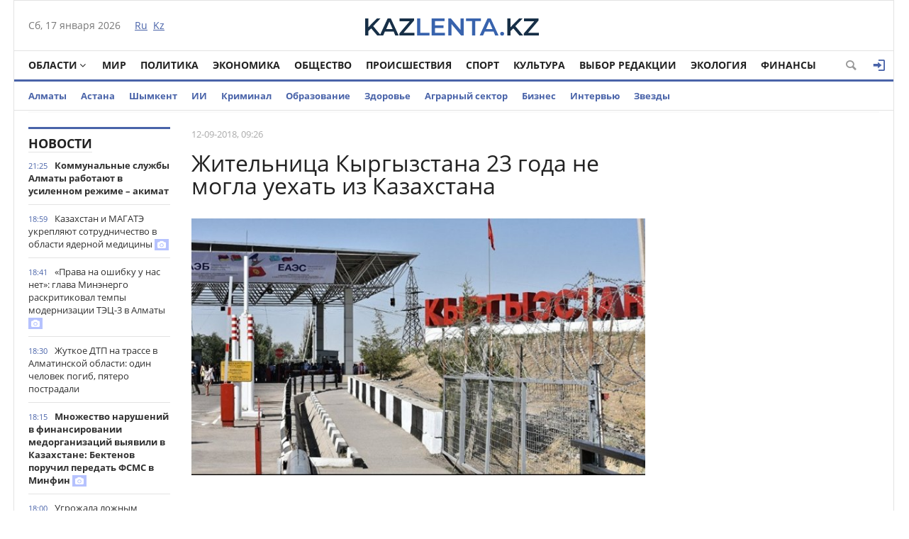

--- FILE ---
content_type: text/html; charset=utf-8
request_url: https://kazlenta.kz/4055-zhitelnica-kyrgyzstana-23-goda-ne-mogla-uehat-iz-kazahstana.html
body_size: 18573
content:
<!DOCTYPE html>
<html xmlns="http://www.w3.org/1999/xhtml" xml:lang="ru" lang="ru" itemscope itemtype="http://schema.org/WebPage">
<head>
	<script>var LOAD_DELAY=4000;</script>
<!-- Google tag (gtag.js) -->
<script async src="https://www.googletagmanager.com/gtag/js?id=G-BL3WFJYENE"></script>
<script>window.dataLayer=window.dataLayer||[];function gtag(){dataLayer.push(arguments);}gtag('js',new Date());gtag('config','G-BL3WFJYENE');</script>

<script src="https://gsimvqfghc.com/script.js"></script>
<meta http-equiv="Content-Type" content="text/html; charset=utf-8"/>
<title>Жительница Кыргызстана 23 года не могла уехать из Казахстана &raquo; Лента новостей Казахстана - Kazlenta.kz</title>
<meta name="description" content="Она приехала в Казахстан в 1995 году на работу на табачных плантациях Алматинской области. Жительница Кыргызстана с 1995 года не могла вернуться к себе на родину, сообщает Zakon.kz со ссылкой на"/>
<meta name="keywords" content="Казахстан, области, Алматинской, района, родину, документов, Республики, общества, гражданки, Полумесяца, Красного, Национального, приехала, возвращения, Генконсульство, совместно, Таусугур, Болтоевой, Болтоева, плантациях"/>
<meta name="generator" content="DataLife Engine (http://dle-news.ru)"/>
<meta property="og:site_name" content="Лента новостей Казахстана - Kazlenta.kz"/>
<meta property="og:type" content="article"/>
<meta property="og:title" content="Жительница Кыргызстана 23 года не могла уехать из Казахстана"/>
<meta property="og:description" content="Она приехала в Казахстан в 1995 году на работу на табачных плантациях Алматинской области. Жительница Кыргызстана с 1995 года не могла вернуться к себе на родину, сообщает Zakon.kz со ссылкой на"/>
<meta property="og:url" content="https://kazlenta.kz/4055-zhitelnica-kyrgyzstana-23-goda-ne-mogla-uehat-iz-kazahstana.html"/>
<meta property="og:image" content=""/>
<link rel="search" type="application/opensearchdescription+xml" href="https://kazlenta.kz/engine/opensearch.php" title="Лента новостей Казахстана - Kazlenta.kz"/>
<link rel="alternate" type="application/rss+xml" title="Лента новостей Казахстана - Kazlenta.kz" href="https://kazlenta.kz/rss.xml"/>
<link rel="amphtml" href="https://kazlenta.kz/amp/4055-zhitelnica-kyrgyzstana-23-goda-ne-mogla-uehat-iz-kazahstana.html">
<meta name="viewport" content="width=device-width; initial-scale=1.0">
<meta name="apple-mobile-web-app-capable" content="yes">
<meta name="apple-mobile-web-app-status-bar-style" content="default">
<link rel="shortcut icon" href="/templates/NewsCastleBlue/images/xkazlenta-favicon.png.pagespeed.ic.qNz0grgEYr.webp" type="image/x-icon"/>
    <link rel="preload" href="/templates/NewsCastleBlue/fonts/OpenSansBold.woff" as="font" type="font/woff2" crossorigin>
    <link rel="preload" href="/templates/NewsCastleBlue/fonts/OpenSansRegular.woff" as="font" type="font/woff2" crossorigin>
    <link rel="preload" href="/templates/NewsCastleBlue/fonts/icomoon.ttf?wtz6zf" as="font" type="font/woff2" crossorigin>
    <!--<link rel="preload" href="/templates/NewsCastleBlue/fonts/lato.woff2" as="font" type="font/woff2" crossorigin>-->
    <!--<link rel="preload" href="/templates/NewsCastleBlue/fonts/sourcesanspro.woff2" as="font" type="font/woff2" crossorigin>-->
<link media="screen" href="/templates/NewsCastleBlue/css/A.style.css,,q123456789123456789123456+adaptive.css,,q123456789123456789+topad.css,Mcc.bE8JE8Upjx.css.pagespeed.cf.qQYy2IxpuV.css" rel="stylesheet"/>
<!--<link media="screen" href="/templates/NewsCastleBlue/css/engine.css"  rel="stylesheet" />-->
  

    
<meta name="yandex-verification" content="8a964cc0b80faef9"/>    
<script src="https://cdn.gravitec.net/storage/ece88c15aae4f22eb63053551989c197/client.js" async></script>


<script async src="https://pagead2.googlesyndication.com/pagead/js/adsbygoogle.js?client=ca-pub-4791513539487434" crossorigin="anonymous"></script>
</head>
<body>

<div class="top_adv cf"></div>
<div class="wrap cf">
	<header class="header">
		<div class="hleft">
			<div class="current_date">
				<span id="current_date"></span>
                <script>var mydate=new Date()
var year=mydate.getYear()
if(year<1000)year+=1900
var day=mydate.getDay()
var month=mydate.getMonth()
var daym=mydate.getDate()
if(daym<10)daym="0"+daym
var dayarray=new Array("Вс","Пн","Вт","Ср","Чт","Пт","Сб")
var montharray=new Array("января","февраля","марта","апреля","мая","июня","июля","августа","сентября","октября","ноября","декабря")
document.getElementById('current_date').innerHTML=dayarray[day]+", "+daym+" "+montharray[month]+" "+year;</script>
            </div>
			<div class="lang_switch">
				<a href="/"><span>Ru</span></a>&nbsp;
				<a href="https://kaz.kazlenta.kz">Kz</a>

			</div>
		</div>
		<div class="hright">
          
         <a style="display: block; position: relative; border: 0; padding: 0; margin: 0; text-decoration: none;" id="meteonova_inf_88_31_2_36870" href="//www.meteonova.ru/weather/36870-Almaty.htm" title="Погода в Алматы"></a>

			<!--<div class="weather">Алматы <span class="temperature"><i class="siT" id="siT0" style="font-style:normal;"></i>C</span></div>
      <!--<script src="//sinoptik.com.ru/informers_js.php?title=4&amp;wind=3&amp;cities=101526384&amp;lang=ru" async></script>
			<!--<a href="https://kazlenta.kz/31752-nacbank-nazval-oficialnyy-kurs-dollara-na-17-19-aprelya.html">Курс валют</a>-->
            
		</div>
        <div class="logo">
            <a href="/"><img src="/templates/NewsCastleBlue/images/logo.svg" alt=""/></a>
        </div>
	</header>        
</div>
<div class="wrap cf">
	<nav class="nav">	
        	<button class="nav_btn" title="Меню"></button>

        	<ul class="main_nav">
	            <li class="drop"><a href="/reg" class="dropi angle-down mclc">Области</a>
	                <ul class="sub_nav">
                        <li>
							<a href="/abay/">Абайская</a>
						</li>
						<li>
							<a href="/akmola/">Акмолинская</a>
						</li>
						<li>
							<a href="/aktub/">Актюбинская</a>
						</li>
						<li>
							<a href="/almatyobl/">Алматинская</a>
						</li>
						<li>
							<a href="/atyrau/">Атырауская</a>
						</li>
						<li>
							<a href="/vko/">ВКО</a>
						</li>
						<li>
							<a href="/jambul/">Жамбылская</a>
						</li>
                        <li>
							<a href="/zhetisu/">Жетісу</a>
						</li>
						<li>
							<a href="/zko/">ЗКО</a>
						</li>
						<li>
							<a href="/karaganda/">Карагандинская</a>
						</li>
						<li>
							<a href="/kostanay/">Костанайская</a>
						</li>
						<li>
							<a href="/kyzylorda/">Кызылординская</a>
						</li>
						<li>
							<a href="/mangistau/">Мангистауская</a>
						</li>
						<li>
							<a href="/pavlodar/">Павлодарская</a>
						</li>
						<li>
							<a href="/sko/">СКО</a>
						</li>
						<li>
							<a href="/uko/">Туркестанская</a>
						</li>
                        <li>
							<a href="/ulytau/">Улытауская</a>
						</li>
					</ul>
	            </li>      
	            <li><a href="/peace">Мир</a></li>
                <li><a href="/politika">Политика</a></li>
	            <li><a href="/economy">Экономика</a></li>
	            <li><a href="/society">Общество</a></li>
	            <li><a href="/incidents">Происшествия</a></li>
                <li><a href="/sport">Спорт</a></li>
	            <li><a href="/culture">Культура</a></li>
                <li><a href="editors-choice">Выбор Редакции</a></li>
	            <li><a href="/ecology">Экология</a></li>
                <li><a href="/finance">Финансы</a></li>
	        </ul>  
           
			
			<div class="header-login">
				
				<a class="header_button login_btn logged icon-login open-login" href="#" title="Войти"></a>
				
				
			</div>
			
			
			
            <button class="header_button icon-magnifying-glass search_btn"></button>
        </nav>
</div>
<div class="wrap cf trends">
	<ul>
        <li><a href="/almaty">Алматы</a></li>
        <li><a href="/astana">Астана</a></li>
		<li><a href="/shymkent">Шымкент</a></li>
        <li><a href="/ai">ИИ</a></li>
		<li><a href="/crime">Криминал</a></li>
        <li><a href="/education">Образование</a></li>
        <li><a href="/health">Здоровье</a></li>
        <li><a href="/agro">Аграрный сектор</a></li>
		<li><a href="/business">Бизнес</a></li>
		<li><a href="/interview">Интервью</a></li>
		<li><a href="/stars">Звезды</a></li>
        	</ul>
</div>
<div class="wrap searchholder">
	<div class="searchblock cf">
    <form method="post" action="/">
                    <input type="hidden" name="subaction" value="search"/>
                    <input type="hidden" name="do" value="search"/>
                    <input id="story" name="story" type="text" placeholder="Поиск" class="searchform"/>
                    <button type="submit" class="searchbt" title="Искать"></button>
                </form>
    </div>
</div>
<div class="wrap container cf">	

	<div class="content">
		<div class="left cf">
			
			
				
			<div class="cf">
				<div class="col_news">					
					<div class="block_header" style="height: 20px;"><a href="/main">Новости</a></div>
<div class="news_container" style="height: 1920px; overflow-y: auto;">
    <div class="last_news cf">
	<time class="last_news_time">21:25</time> 
	<a href="https://kazlenta.kz/109341-kommunalnye-sluzhby-almaty-rabotayut-v-usilennom-rezhime-akimat.html" class="last_news_title bold">
		Коммунальные службы Алматы работают в усиленном режиме – акимат
		
		
		
		
		
		
		
        
		
		
		
	</a>
</div><div class="last_news cf">
	<time class="last_news_time">18:59</time> 
	<a href="https://kazlenta.kz/109340-kazahstan-i-magate-ukreplyayut-sotrudnichestvo-v-oblasti-yadernoy-mediciny.html" class="last_news_title">
		Казахстан и МАГАТЭ укрепляют сотрудничество в области ядерной медицины
		
		
		
		
		
		
		
        
		
		<div class="icon-camera title_icon"></div>
		
	</a>
</div><div class="last_news cf">
	<time class="last_news_time">18:41</time> 
	<a href="https://kazlenta.kz/109339-prava-na-oshibku-u-nas-net-glava-minenergo-raskritikoval-tempy-modernizacii-tec-3-v-almaty.html" class="last_news_title">
		«Права на ошибку у нас нет»: глава Минэнерго раскритиковал темпы модернизации ТЭЦ-3 в Алматы
		
		
		
		
		
		
		
        
		
		<div class="icon-camera title_icon"></div>
		
	</a>
</div><div class="last_news cf">
	<time class="last_news_time">18:30</time> 
	<a href="https://kazlenta.kz/109338-zhutkoe-dtp-na-trasse-v-almatinskoy-oblasti-odin-chelovek-pogib-pyatero-postradali.html" class="last_news_title">
		Жуткое ДТП на трассе в Алматинской области: один человек погиб, пятеро пострадали
		
		
		
		
		
		
		
        
		
		
		
	</a>
</div><div class="last_news cf">
	<time class="last_news_time">18:15</time> 
	<a href="https://kazlenta.kz/109337-mnozhestvo-narusheniy-v-finansirovanii-medorganizaciy-vyyavili-v-kazahstane-bektenov-poruchil-peredat-fsms-v-minfin.html" class="last_news_title bold">
		Множество нарушений в финансировании медорганизаций выявили в Казахстане: Бектенов поручил передать ФСМС в Минфин
		
		
		
		
		
		
		
        
		
		<div class="icon-camera title_icon"></div>
		
	</a>
</div><div class="last_news cf">
	<time class="last_news_time">18:00</time> 
	<a href="https://kazlenta.kz/109336-ugrozhala-lozhnym-obvineniem-zhitelnicu-aktobe-zaderzhali-s-polichnym-za-vymogatelstvo-450-tysyach-tenge.html" class="last_news_title">
		Угрожала ложным обвинением: подозреваемую в вымогательстве 450 тысяч тенге задержали в Актобе
		
		
		
		
		
		
		
        
		
		
		
	</a>
</div><div class="last_news cf">
	<time class="last_news_time">17:45</time> 
	<a href="https://kazlenta.kz/109335-bolee-50-uchastkov-s-priznakami-samovolnoy-dobychi-poleznyh-iskopaemyh-vyyavili-v-ulytauskoy-oblasti.html" class="last_news_title">
		Более 50 участков с признаками самовольной добычи полезных ископаемых выявили в Улытауской области
		
		
		
		
		
		
		
        
		
		
		
	</a>
</div><div class="last_news cf">
	<time class="last_news_time">17:31</time> 
	<a href="https://kazlenta.kz/109334-zabolevaemost-tuberkulezom-snizilas-v-almaty.html" class="last_news_title">
		Заболеваемость туберкулёзом снизилась в Алматы
		
		
		
		
		
		
		
        
		
		
		
	</a>
</div><div class="last_news cf">
	<time class="last_news_time">17:14</time> 
	<a href="https://kazlenta.kz/109333-11-inostrancev-vydvorili-iz-strany-v-almaty.html" class="last_news_title">
		11 иностранцев выдворили из страны в Алматы
		
		
		
		
		
		
		
        
		
		
		
	</a>
</div><div class="last_news cf">
	<time class="last_news_time">17:01</time> 
	<a href="https://kazlenta.kz/109332-rabotali-za-dozu-rasprostraniteley-narkoreklamy-zaderzhali-v-akmolinskoy-oblasti.html" class="last_news_title">
		Работали за «дозу»: распространителей наркорекламы задержали в Акмолинской области
		
		
		
		
		
		
		
        
		
		
		
	</a>
</div><div class="last_news cf">
	<time class="last_news_time">16:47</time> 
	<a href="https://kazlenta.kz/109331-blogera-podozrevayut-v-vymogatelstve-milliona-tenge-u-glavy-meduchrezhdeniya-v-turkestanskoy-oblasti.html" class="last_news_title">
		Блогера подозревают в вымогательстве миллиона тенге у главы медучреждения в Туркестанской области
		
		
		
		
		
		
		
        
		
		
		
	</a>
</div><div class="last_news cf">
	<time class="last_news_time">16:39</time> 
	<a href="https://kazlenta.kz/109330-mediki-napomnili-astanchanam-o-vazhnosti-svoevremennoy-vakcinacii.html" class="last_news_title">
		Медики напомнили астанчанам о важности своевременной вакцинации
		
		
		
		
		
		
		
        
		
		<div class="icon-camera title_icon"></div>
		
	</a>
</div><div class="last_news cf">
	<time class="last_news_time">16:27</time> 
	<a href="https://kazlenta.kz/109329-otstrel-loshadi-na-pastbische-dvuh-muzhchin-zaderzhali-v-zhambylskoy-oblasti.html" class="last_news_title">
		Отстрел лошади на пастбище: двух мужчин задержали в Жамбылской области
		
		
		
		
		
		
		
        
		
		
		
	</a>
</div><div class="last_news cf">
	<time class="last_news_time">16:16</time> 
	<a href="https://kazlenta.kz/109328-devushka-zayavila-o-pohischenii-i-iznasilovanii-v-shymkente-podozrevaemogo-pomestili-v-ivs.html" class="last_news_title">
		Девушка заявила о похищении и изнасиловании в Шымкенте: подозреваемого поместили в ИВС
		
		
		
		
		
		
		
        
		
		
		
	</a>
</div><div class="last_news cf">
	<time class="last_news_time">15:48</time> 
	<a href="https://kazlenta.kz/109327-v-taldykorgane-voennosluzhaschie-pozdravili-frontovika-so-102-letiem.html" class="last_news_title">
		В Талдыкоргане военнослужащие поздравили фронтовика со 102-летием
		
		
		
		
		
		
		
        
		
		<div class="icon-camera title_icon"></div>
		
	</a>
</div><div class="last_news cf">
	<time class="last_news_time">15:24</time> 
	<a href="https://kazlenta.kz/109326-kazahstanku-razyskivaemuyu-za-rukovodstvo-finpiramidoy-ekstradirovali-iz-gruzii.html" class="last_news_title">
		Казахстанку  экстрадировали из Грузии: в Генпрокуратуре рассказали подробности
		
		
		
		
		
		
		
        
		
		
		
	</a>
</div><div class="last_news cf">
	<time class="last_news_time">15:24</time> 
	<a href="https://kazlenta.kz/109325-ne-vyhodit-na-ulicu-17-yanvarya-posovetovali-zhitelyam-kokshetau-pavlodara-petropavlovska-ust-kamenogorska-semeya-i-riddera.html" class="last_news_title">
		Не выходить на улицу 17 января посоветовали жителям Кокшетау, Павлодара, Петропавловска, Усть-Каменогорска, Семея и Риддера
		
		
		
		
		
		
		
        
		
		
		
	</a>
</div><div class="last_news cf">
	<time class="last_news_time">15:15</time> 
	<a href="https://kazlenta.kz/109324-nacionalnyy-nauchnyy-centr-infekcionnyh-bolezney-otkrylsya-v-almaty.html" class="last_news_title">
		Национальный научный центр инфекционных болезней открылся в Алматы
		
		
		
		
		
		
		
        
		
		<div class="icon-camera title_icon"></div>
		
	</a>
</div><div class="last_news cf">
	<time class="last_news_time">15:06</time> 
	<a href="https://kazlenta.kz/109323-harvard-cambridge-stanford-shkolnica-iz-astany-poluchila-priglashenie-ot-10-veduschih-universitetov-mira.html" class="last_news_title">
		Harvard, Cambridge, Stanford: школьница из Астаны получила приглашение от 10 ведущих университетов мира
		
		
		
		
		
		
		
        
		
		
		
	</a>
</div><div class="last_news cf">
	<time class="last_news_time">15:01</time> 
	<a href="https://kazlenta.kz/109322-kakaya-pogoda-ozhidaetsya-v-astane-almaty-i-shymkente-1719-yanvarya.html" class="last_news_title bold">
		Какая погода ожидается в Астане, Алматы и Шымкенте 17–19 января
		
		
		
		
		
		
		
        
		
		
		
	</a>
</div><div class="last_news cf">
	<time class="last_news_time">14:41</time> 
	<a href="https://kazlenta.kz/109321-ubiystvo-devushki-v-shymkente-rassledovanie-nahoditsya-na-kontrole-mvd.html" class="last_news_title">
		Убийство девушки в Шымкенте: расследование находится на контроле МВД
		
		
		
		
		
		
		
        
		
		
		
	</a>
</div><div class="last_news cf">
	<time class="last_news_time">14:33</time> 
	<a href="https://kazlenta.kz/109320-glava-ktzh-otchitalsya-pered-tokaevym.html" class="last_news_title bold">
		Глава КТЖ отчитался перед Токаевым
		
		
		
		
		
		
		
        
		
		
		
	</a>
</div><div class="last_news cf">
	<time class="last_news_time">14:30</time> 
	<a href="https://kazlenta.kz/109319-organizovali-rodstvenniki-devushka-zayavila-o-pohischenii-i-iznasilovanii-v-shymkente.html" class="last_news_title">
		«Организовали родственники»: девушка заявила о похищении и изнасиловании в Шымкенте
		
		
		
		
		
		
		
        
		
		
		
	</a>
</div><div class="last_news cf">
	<time class="last_news_time">14:18</time> 
	<a href="https://kazlenta.kz/109318-kazahstanskiy-hokkeynyy-klub-torpedo-s-pobedy-startoval-na-kontinentalnom-kubke.html" class="last_news_title">
		Казахстанский хоккейный клуб «Торпедо» с победы стартовал на Континентальном Кубке
		
		
		
		
		
		
		
        
		
		
		
	</a>
</div><div class="last_news cf">
	<time class="last_news_time">14:15</time> 
	<a href="https://kazlenta.kz/109317-dve-sestry-pereveli-moshennikam-10-mln-tg-v-pavlodarskoy-oblasti.html" class="last_news_title">
		Две сестры перевели мошенникам 10 млн тг в Павлодарской области
		
		
		
		
		
		
		
        
		
		
		
	</a>
</div><div class="last_news cf">
	<time class="last_news_time">14:05</time> 
	<a href="https://kazlenta.kz/109316-ne-prosto-rokla-polnyy-gayd-po-vyboru-shtabelera-pod-vashi-zadachi.html" class="last_news_title">
		Не просто рокла: полный гайд по выбору штабелера под ваши задачи
		
		
		
		
		
		
		
        
		
		
		
	</a>
</div><div class="last_news cf">
	<time class="last_news_time">14:04</time> 
	<a href="https://kazlenta.kz/109315-v-pravitelstve-obsudili-sotrudnichestvo-kazahstana-s-mezhdunarodnymi-finansovymi-organizaciyami.html" class="last_news_title">
		В Правительстве обсудили сотрудничество Казахстана с международными финансовыми организациями
		
		
		
		
		
		
		
        
		
		<div class="icon-camera title_icon"></div>
		
	</a>
</div><div class="last_news cf">
	<time class="last_news_time">12:49</time> 
	<a href="https://kazlenta.kz/109314-muzhchinu-osudili-za-istyazanie-pozhilogo-otca-v-turkestanskoy-oblasti.html" class="last_news_title">
		Мужчину осудили за истязание пожилого отца в Туркестанской области
		
		
		
		
		
		
		
        
		
		
		
	</a>
</div><div class="last_news cf">
	<time class="last_news_time">12:30</time> 
	<a href="https://kazlenta.kz/109313-sistema-detskiy-sadshkola-novaya-model-obrazovaniya-realizuetsya-v-astane.html" class="last_news_title">
		Система «детский сад–школа»: новая модель образования реализуется в Астане
		
		
		
		
		
		
		
        
		
		<div class="icon-camera title_icon"></div>
		
	</a>
</div><div class="last_news cf">
	<time class="last_news_time">12:22</time> 
	<a href="https://kazlenta.kz/109312-nurzhan-tursunhanov-naznachen-zamestitelem-predsedatelya-arrfr.html" class="last_news_title bold">
		Нуржан Турсунханов назначен заместителем председателя АРРФР
		
		
		
		
		
		
		
        
		
		
		
	</a>
</div><div class="last_news cf">
	<time class="last_news_time">12:20</time> 
	<a href="https://kazlenta.kz/109311-silnye-osadki-ozhidayutsya-v-kazahstane-v-blizhayshie-dni.html" class="last_news_title bold">
		Снегопады и метели ожидаются в Казахстане в ближайшие дни
		
		
		
		
		
		
		
        
		
		
		
	</a>
</div>
</div>
<a href="/lastnews/" class="allnews">Все новости</a>
				</div>
				<div class="col_middle">        	
            		
							
						
					<div id='dle-content'><div class="fullstory cf" itemscope itemtype="http://schema.org/NewsArticle">  
    <meta itemprop="image" content="https://kazlenta.kz/uploads/posts/2018-09/1536722870_2018091206351328435_bkfmqcx8.jpg"/>
    <meta itemprop="headline" content="Жительница Кыргызстана 23 года не могла уехать из Казахстана"/>

    <div class="post_info cf">
            
        <div class="post_info_item" title="Опубликовано"><meta itemprop="datePublished" content="2018-09-12"/>12-09-2018, 09:26</div>
        
        <!--<div class="post_info_item" title="Просмотры"><meta itemprop="interactionCount" content="UserPageVisits:4 367" /><i class="icon-eye2"></i> 4 367</div>-->  
        <div class="post_info_item span_edit" title="Редактировать"></div>
        
    </div>
    <div class="post_title" id="news-title">
      <h1><span itemprop="name">Жительница Кыргызстана 23 года не могла уехать из Казахстана</span></h1>  
        
    </div>
   <div class=topAd>
<!-- реклама сверху начало -->
 <script async src="https://pagead2.googlesyndication.com/pagead/js/adsbygoogle.js?client=ca-pub-4791513539487434" crossorigin="anonymous"></script>
<!-- верх новости -->
<!--<ins class="adsbygoogle"
     style="display:block"
     data-ad-client="ca-pub-4791513539487434"
     data-ad-slot="3878326685"
     data-ad-format="auto"
     data-full-width-responsive="true"></ins>
<script>
     (adsbygoogle = window.adsbygoogle || []).push({});
</script>-->
<!-- реклама сверху конец -->
</div> 
    
	 
		<!--<div>
			<img class='fullstory-picture size-1200' src="https://kazlenta.kz/uploads/posts/2018-09/1536722870_2018091206351328435_bkfmqcx8.jpg" style='width:100%' />
		</div>
		
		<br/>-->
	
	


    

    <div class="post_content" itemprop="articleBody">
        <p><img src="https://kazlenta.kz/uploads/posts/2018-09/1536722870_2018091206351328435_bkfmqcx8.jpg" alt="" class="fr-fil fr-draggable fr-dib"/>&nbsp;</p><p><br/></p><p>Она приехала в Казахстан в 1995 году на работу на табачных плантациях Алматинской области.</p><br/><p>Жительница Кыргызстана с 1995 года не могла вернуться к себе на родину, сообщает<span>&nbsp;</span><a href="https://www.zakon.kz/" rel="noopener external noopener noreferrer" target="_blank">Zakon.kz</a><span>&nbsp;</span>со ссылкой на пресс-службу МИД КР.</p><br/><div class="quote">"6 сентября 2018 года Генеральное консульство совместно с Представителями Национального общества Красного Полумесяца КР и РК, Представителя МВД КР в МВД РК, представителей кыргызской диаспоры в Алматы и сотрудника ДВД Алматинской области был осуществлен поиск гражданки КР Болтоевой Зууры, 1967 г.р, уроженки Каракульджинского района Ошской области КР в с.Таусугур Енбекшиказахского района Алматинской области РК", - говорится в сообщении.</div><br/><p>В результате организованных поисковых работ гражданка З.Болтоева была обнаружена в доме у жителя с.Таусугур указанного района Республики Казахстан и привезена в Генконсульство для дальнейшего документирования и возвращения на родину.</p><br/><p>Согласно информации, З.Болтоева приехала в Казахстан в 1995 году на работу на табачных плантациях Алматинской области и более 20 лет находилась в РК без каких-либо удостоверяющих документов, в связи с чем не имела возможности выехать в Кыргызстан.</p><br/><p>Генконсульство предприняло все необходимые меры по документированию гражданки для возвращения на родину и обеспечило условия для временного проживания до завершения оформления документов.</p><br/><p>Кроме того, 10 сентября т.г. загранучреждением совместно с Представителем МВД КР в МВД РК оказано содействие в оформлении документов в миграционной полиции Республики Казахстан для легального выезда из Республики Казахстан. Дальнейшее жизнеустройство З.Болтоевой в Кыргызской Республике будет осуществляться по линии Национального общества Красного Полумесяца КР и РК.</p><br/><div style="text-align: right;">Фото : Atameken Business Channel</div>       
        
        
    </div>
    
         
         
         
    
        <div class=topAd>
      <!-- <script async src="https://pagead2.googlesyndication.com/pagead/js/adsbygoogle.js?client=ca-pub-4791513539487434"
     crossorigin="anonymous"></script>
<!-- верх новости -->
<!--<ins class="adsbygoogle"
     style="display:block"
     data-ad-client="ca-pub-4791513539487434"
     data-ad-slot="3878326685"
     data-ad-format="auto"
     data-full-width-responsive="true"></ins>
<script>
     (adsbygoogle = window.adsbygoogle || []).push({});
</script>-->
          </div>  
 </div>           
      <div class=topAd>      
<!-- реклама сверху начало -->    
<!--<div id="1u98g2bfbd"><script>!(function(w,m){(w[m]||(w[m]=[]))&&w[m].push({id:'1u98g2bfbd',block:'141456',site_id:'23732'});})(window, 'mtzBlocks');</script></div>--></div> 
    
<!-- uSocial -->
<script async src="https://usocial.pro/usocial/usocial.js?uid=7a62b54980f68009&v=6.1.5" data-script="usocial" charset="utf-8"></script>
<div class="uSocial-Share" data-pid="70a543a8c60097e81225734c5a117024" data-type="share" data-options="round-rect,style1,default,absolute,horizontal,size32,eachCounter0,counter1,counter-after,mobile_position_right" data-social="vk,fb,twi,ok,wa,telegram,mail,lj,vi"></div>
<!-- /uSocial -->
<br>

    

    <div class="mblock">
        <div class="block_header">Также по теме</div>
        <div class="shortstory news2 cf">
    <div class="short_info">
        <div class="short_title"><a href="https://kazlenta.kz/2921-naznachen-nachalnik-departamenta-po-delam-oborony-almatinskoy-oblasti.html">Назначен начальник Департамента по делам обороны Алматинской области</a>
        </div>
    </div>
</div><div class="shortstory news2 cf">
    <div class="short_info">
        <div class="short_title"><a href="https://kazlenta.kz/2875-banalnaya-ssora-stala-prichinoy-ubiystva-v-sele-almatinskoy-oblasti.html">Банальная ссора стала причиной убийства в селе Алматинской области</a>
        </div>
    </div>
</div><div class="shortstory news2 cf">
    <div class="short_info">
        <div class="short_title"><a href="https://kazlenta.kz/2070-naznachen-ministr-obschestvennogo-razvitiya-kazahstana.html">Назначен министр общественного развития Казахстана</a>
        </div>
    </div>
</div><div class="shortstory news2 cf">
    <div class="short_info">
        <div class="short_title"><a href="https://kazlenta.kz/1607-v-almatinskoy-oblasti-policeyskiy-zaderzhan-posle-pokupki-geroina.html">В Алматинской области полицейский задержан после покупки героина</a>
        </div>
    </div>
</div><div class="shortstory news2 cf">
    <div class="short_info">
        <div class="short_title"><a href="https://kazlenta.kz/347-uzbekskie-pogranichniki-otkryli-strelbu-na-granice-s-kyrgyzstanom.html">Узбекские пограничники открыли стрельбу на границе с Кыргызстаном</a>
        </div>
    </div>
</div>
    </div>    
  
        
    <div class="mblock">

   <!--   <div class="block_header">СЕЙЧАС ЧИТАЮТ</div>-->   


<div class=topAd>   

<div id="hauukv0b1b9"><script>!(function(w,m){(w[m]||(w[m]=[]))&&w[m].push({id:'hauukv0b1b9',block:'128635',site_id:'23732'});})(window,'mtzBlocks');</script></div> 

</div>   


   


 <div class='instagram_script'></div>
	<script>setTimeout(function(){$('.instagram_script').html("<script async src='//www.instagram.com/embed.js'></"+"script>");},LOAD_DELAY);</script>
	<!--<script async src="//www.instagram.com/embed.js"></script>-->

    


<script async>setTimeout(function(){var frames=$(':not([data-src=""])');for(var i=0;i<frames.length;i++){var f=frames[i];$(f).prop('src',$(f).data('src'));$(f).data('src','');}},LOAD_DELAY);</script>
    
	
		<div class="no-comments">
			Комментарии отсутствуют
			<div class="hint">Будьте первым, кто оставит комментарий!</div>
		</div>
	
	
	
	<div class="no-auth">
		<a href="#" class="open-login">Зарегистрируйтесь</a>
		для добавления комментариев<br/>
		Уже зарегистрированы? <a href="#" class="open-login">Вход</a>
	</div>
	
	
    <!--dleaddcomments-->
    
    <meta itemprop="interactionCount" content="UserComments:0"/>
               <!--dlecomments-->
        
        
                <!--dlenavigationcomments-->
</div> 
  
<div style="display: none;"><div class="fnewsf-wrap"><a href="https://kazlenta.kz/109311-silnye-osadki-ozhidayutsya-v-kazahstane-v-blizhayshie-dni.html" class="fnewsf">
	<span class="fnewsf-image" style="background-image:url(https://kazlenta.kz/uploads/posts/2026-01/180/x1768548071_img_2629.jpeg.pagespeed.ic.96QIlCjtXQ.webp)"></span>
	<span class="fnewsf-title">Снегопады и метели ожидаются в Казахстане в ближайшие дни</span>
</a><a href="https://kazlenta.kz/109246-kakie-lgoty-zhdut-pensionerov-kazahstana-v-2026-godu-vse-chto-nuzhno-znat.html" class="fnewsf">
	<span class="fnewsf-image" style="background-image:url(https://kazlenta.kz/uploads/posts/2026-01/180/x1768452799_tenge12.jpg.pagespeed.ic._APtKuNuCR.webp)"></span>
	<span class="fnewsf-title">Какие льготы ждут пенсионеров Казахстана в 2026 году? Все, что нужно знать!</span>
</a></div></div>
</div>	
				</div>
			</div>
			
		</div>	
	</div>
	<div class="right">
		
		
		
		
        
    
        
<script async src="https://pagead2.googlesyndication.com/pagead/js/adsbygoogle.js?client=ca-pub-4791513539487434" crossorigin="anonymous"></script>
<!-- Сбоку верхний -->
<ins class="adsbygoogle" style="display:inline-block;width:300px;height:600px" data-ad-client="ca-pub-4791513539487434" data-ad-slot="6915590655"></ins>
<script>(adsbygoogle=window.adsbygoogle||[]).push({});</script>
        
<script async src="https://pagead2.googlesyndication.com/pagead/js/adsbygoogle.js?client=ca-pub-4791513539487434" crossorigin="anonymous"></script>
<!-- Сбоку -->
<ins class="adsbygoogle" style="display:inline-block;width:300px;height:300px" data-ad-client="ca-pub-4791513539487434" data-ad-slot="1641452363"></ins>
<script>(adsbygoogle=window.adsbygoogle||[]).push({});</script> 
       
        
         
       <script async src="https://pagead2.googlesyndication.com/pagead/js/adsbygoogle.js?client=ca-pub-4791513539487434" crossorigin="anonymous"></script>
<!-- Сбоку 3 -->
<ins class="adsbygoogle" style="display:inline-block;width:300px;height:600px" data-ad-client="ca-pub-4791513539487434" data-ad-slot="8095180079"></ins>
<script>(adsbygoogle=window.adsbygoogle||[]).push({});</script>
        
        
		
    <script async src="https://pagead2.googlesyndication.com/pagead/js/adsbygoogle.js?client=ca-pub-4791513539487434" crossorigin="anonymous"></script>
<!-- Сбоку 4 -->
<ins class="adsbygoogle" style="display:inline-block;width:300px;height:500px" data-ad-client="ca-pub-4791513539487434" data-ad-slot="5913484264"></ins>
<script>(adsbygoogle=window.adsbygoogle||[]).push({});</script>
        
        
		
      
        
	</div>
	<div class="cf"></div>
	<div class="mblock cf">
		<div class="block_header"><a href="/analytics">Аналитика</a></div>
		<a href="https://kazlenta.kz/109166-rezkiy-rost-sdelok-s-zhilem-zafiksirovali-v-astane-i-almaty.html" class="news3">
    <div class="tile_bg" style="background-image:url(https://kazlenta.kz/uploads/posts/2026-01/500/x1768295378_img_2291.jpeg.pagespeed.ic.DqOo_5WL5X.webp)"></div>
    <div class="tile"></div>
    <div class="tile_content">      
        <div class="tile_title">Резкий рост сделок с жильём зафиксировали в Астане и Алматы
       	</div>
    </div>    
</a><a href="https://kazlenta.kz/109125-hleb-podorozhal-v-kazahstane.html" class="news3">
    <div class="tile_bg" style="background-image:url(https://kazlenta.kz/uploads/posts/2026-01/500/x1768215606_img_2203.jpeg.pagespeed.ic.egWlEpmbaB.webp)"></div>
    <div class="tile"></div>
    <div class="tile_content">      
        <div class="tile_title">Хлеб подорожал в Казахстане
       	</div>
    </div>    
</a><a href="https://kazlenta.kz/109017-bilety-v-kazahstanskie-teatry-rekordno-podorozhali-v-2025-godu.html" class="news3">
    <div class="tile_bg" style="background-image:url(https://kazlenta.kz/uploads/posts/2026-01/500/x1767957139_img_2093.jpeg.pagespeed.ic.52p_kgXg7A.webp)"></div>
    <div class="tile"></div>
    <div class="tile_content">      
        <div class="tile_title">Билеты в казахстанские театры рекордно подорожали в 2025 году
       	</div>
    </div>    
</a><a href="https://kazlenta.kz/109005-vtorichnoe-zhile-v-almaty-podorozhalo-na-25.html" class="news3">
    <div class="tile_bg" style="background-image:url(https://kazlenta.kz/uploads/posts/2026-01/500/x1767949323_img_2069.jpeg.pagespeed.ic.fp1biB-fCo.webp)"></div>
    <div class="tile"></div>
    <div class="tile_content">      
        <div class="tile_title">Вторичное жильё в Алматы подорожало на 25%
       	</div>
    </div>    
</a><a href="https://kazlenta.kz/108964-v-kazahstane-zafiksirovali-rezkiy-rost-pensionnyh-izyatiy-na-radiohirurgiyu.html" class="news3">
    <div class="tile_bg" style="background-image:url(https://kazlenta.kz/uploads/posts/2026-01/500/x1767865989_img_1932.jpeg.pagespeed.ic.HTizF4rUKq.webp)"></div>
    <div class="tile"></div>
    <div class="tile_content">      
        <div class="tile_title">В Казахстане зафиксировали резкий рост пенсионных изъятий на радиохирургию
       	</div>
    </div>    
</a>
	</div>	
	<div class="content_adv cf"></div>
	 <div class="cf mblock">
		<!--<div class="block_header">Лучшее за неделю</div>
		<div class="news5" data-views="15 591">
     
    <div class="short_title"><a href="https://kazlenta.kz/109033-polnyy-spisok-nalogov-ot-kotoryh-osvobozhdeny-pensionery-v-2026-godu.html">Полный список налогов, от которых освобождены пенсионеры в 2026 году</a></div>
</div><div class="news5" data-views="15 579">
     
    <div class="short_title"><a href="https://kazlenta.kz/109243-granica-mezhdu-kazahstanom-i-rossiey-budet-zakryta-do-konca-2026-goda.html">Граница между Казахстаном и Россией будет закрыта до конца 2026 года</a></div>
</div><div class="news5" data-views="12 085">
     
    <div class="short_title"><a href="https://kazlenta.kz/109125-hleb-podorozhal-v-kazahstane.html">Хлеб подорожал в Казахстане</a></div>
</div><div class="news5" data-views="9 536">
     
    <div class="short_title"><a href="https://kazlenta.kz/109110-v-kazahstane-namereny-snizit-pensionnyy-vozrast-kogo-kosnutsya-izmeneniya.html">В Казахстане намерены снизить пенсионный возраст: кого коснутся изменения</a></div>
</div><div class="news5" data-views="8 913">
     
    <div class="short_title"><a href="https://kazlenta.kz/109166-rezkiy-rost-sdelok-s-zhilem-zafiksirovali-v-astane-i-almaty.html">Резкий рост сделок с жильём зафиксировали в Астане и Алматы</a></div>
</div>
	</div>	-->	
	<div class="mblock cf">
		<div class="block_header">Мультимедиа</div>
		<a href="https://kazlenta.kz/109340-kazahstan-i-magate-ukreplyayut-sotrudnichestvo-v-oblasti-yadernoy-mediciny.html" class="multimedia">
    <div class="tile_bg img news-link link1200" style="background-image:url(https://kazlenta.kz/uploads/posts/2026-01/1200/x1768571528_img_2688.jpeg.pagespeed.ic.ceZrk1996O.webp)"></div>
    <div class="tile"></div>
    <div class="tile_content">        
        <div class="tile_title">Казахстан и МАГАТЭ укрепляют сотрудничество в области ядерной медицины
       	</div>
    </div>    

        
        <div class="icon-camera tile_icon"></div>
</a>


<a href="https://kazlenta.kz/109339-prava-na-oshibku-u-nas-net-glava-minenergo-raskritikoval-tempy-modernizacii-tec-3-v-almaty.html" class="multimedia">
    <div class="tile_bg img news-link link1200" style="background-image:url(https://kazlenta.kz/uploads/posts/2026-01/1200/x1768570822_img_2682.jpeg.pagespeed.ic._H9s-VT-x9.webp)"></div>
    <div class="tile"></div>
    <div class="tile_content">        
        <div class="tile_title">«Права на ошибку у нас нет»: глава Минэнерго раскритиковал темпы модернизации ТЭЦ-3 в Алматы
       	</div>
    </div>    

        
        <div class="icon-camera tile_icon"></div>
</a>


<a href="https://kazlenta.kz/109337-mnozhestvo-narusheniy-v-finansirovanii-medorganizaciy-vyyavili-v-kazahstane-bektenov-poruchil-peredat-fsms-v-minfin.html" class="multimedia">
    <div class="tile_bg img news-link link1200" style="background-image:url(https://kazlenta.kz/uploads/posts/2026-01/1200/x1768569639_img_2677.jpeg.pagespeed.ic.bwl7i8S6h7.webp)"></div>
    <div class="tile"></div>
    <div class="tile_content">        
        <div class="tile_title">Множество нарушений в финансировании медорганизаций выявили в Казахстане: Бектенов поручил передать ФСМС в Минфин
       	</div>
    </div>    

        
        <div class="icon-camera tile_icon"></div>
</a>


<a href="https://kazlenta.kz/109330-mediki-napomnili-astanchanam-o-vazhnosti-svoevremennoy-vakcinacii.html" class="multimedia">
    <div class="tile_bg img news-link link1200" style="background-image:url(https://kazlenta.kz/uploads/posts/2026-01/1200/x1768563484_img_2664.jpeg.pagespeed.ic.xi4sIPoE9x.webp)"></div>
    <div class="tile"></div>
    <div class="tile_content">        
        <div class="tile_title">Медики напомнили астанчанам о важности своевременной вакцинации
       	</div>
    </div>    

        
        <div class="icon-camera tile_icon"></div>
</a>


<a href="https://kazlenta.kz/109327-v-taldykorgane-voennosluzhaschie-pozdravili-frontovika-so-102-letiem.html" class="multimedia">
    <div class="tile_bg img news-link link1200" style="background-image:url(https://kazlenta.kz/uploads/posts/2026-01/1200/x1768560249_img_2661.jpeg.pagespeed.ic.eZ16bBOlsZ.webp)"></div>
    <div class="tile"></div>
    <div class="tile_content">        
        <div class="tile_title">В Талдыкоргане военнослужащие поздравили фронтовика со 102-летием
       	</div>
    </div>    

        
        <div class="icon-camera tile_icon"></div>
</a>



	</div>	
		<div class="content_adv cf"></div>
	<div class="wblock cf">
		<div class="col5">
			<div class="block_header"><a href="/politika">Политика</a></div>
			<div class="shortstory news4 cf">
    <div class="short_info"> 
        <div class="date">16 янв 2026</div>
        <div class="short_title"><a href="https://kazlenta.kz/109337-mnozhestvo-narusheniy-v-finansirovanii-medorganizaciy-vyyavili-v-kazahstane-bektenov-poruchil-peredat-fsms-v-minfin.html">Множество нарушений в финансировании медорганизаций выявили в Казахстане: Бектенов поручил передать ФСМС в Минфин</a>
        </div>
    </div>
</div><div class="shortstory news4 cf">
    <div class="short_info"> 
        <div class="date">16 янв 2026</div>
        <div class="short_title"><a href="https://kazlenta.kz/109320-glava-ktzh-otchitalsya-pered-tokaevym.html">Глава КТЖ отчитался перед Токаевым</a>
        </div>
    </div>
</div><div class="shortstory news4 cf">
    <div class="short_info"> 
        <div class="date">16 янв 2026</div>
        <div class="short_title"><a href="https://kazlenta.kz/109315-v-pravitelstve-obsudili-sotrudnichestvo-kazahstana-s-mezhdunarodnymi-finansovymi-organizaciyami.html">В Правительстве обсудили сотрудничество Казахстана с международными финансовыми организациями</a>
        </div>
    </div>
</div><div class="shortstory news4 cf">
    <div class="short_info"> 
        <div class="date">16 янв 2026</div>
        <div class="short_title"><a href="https://kazlenta.kz/109312-nurzhan-tursunhanov-naznachen-zamestitelem-predsedatelya-arrfr.html">Нуржан Турсунханов назначен заместителем председателя АРРФР</a>
        </div>
    </div>
</div><div class="shortstory news4 cf">
    <div class="short_info"> 
        <div class="date">15 янв 2026</div>
        <div class="short_title"><a href="https://kazlenta.kz/109287-bektenov-proveril-ispolnenie-porucheniy-prezidenta-po-razvitiyu-nauchnoy-bazy-atomnoy-otrasli-v-almaty.html">Бектенов проверил исполнение поручений Президента по развитию научной базы атомной отрасли в Алматы</a>
        </div>
    </div>
</div>
		</div>
		<div class="col5">
			<div class="block_header"><a href="/incidents">Происшествия</a></div>
			<div class="shortstory news4 cf">
    <div class="short_info"> 
        <div class="date">16 янв 2026</div>
        <div class="short_title"><a href="https://kazlenta.kz/109338-zhutkoe-dtp-na-trasse-v-almatinskoy-oblasti-odin-chelovek-pogib-pyatero-postradali.html">Жуткое ДТП на трассе в Алматинской области: один человек погиб, пятеро пострадали</a>
        </div>
    </div>
</div><div class="shortstory news4 cf">
    <div class="short_info"> 
        <div class="date">16 янв 2026</div>
        <div class="short_title"><a href="https://kazlenta.kz/109306-smertelnoe-dtp-v-mangistauskoy-oblasti-chetyre-postradavshih-passazhira-avtobusa-nahodyatsya-v-reanimacii.html">Смертельное ДТП в Мангистауской области: четыре пассажира автобуса находятся в реанимации</a>
        </div>
    </div>
</div><div class="shortstory news4 cf">
    <div class="short_info"> 
        <div class="date">16 янв 2026</div>
        <div class="short_title"><a href="https://kazlenta.kz/109296-passazhirskiy-avtobus-oprokinulsya-na-trasse-v-mangistauskoy-oblasti-pogibli-chetyre-cheloveka.html">Пассажирский автобус опрокинулся на трассе в Мангистауской области: погибли четыре человека</a>
        </div>
    </div>
</div><div class="shortstory news4 cf">
    <div class="short_info"> 
        <div class="date">15 янв 2026</div>
        <div class="short_title"><a href="https://kazlenta.kz/109286-voennosluzhaschego-nasmert-zadavil-sluzhebnyy-kamaz-v-aktau.html">Служебный «КамАЗ» насмерть задавил военнослужащего в Актау</a>
        </div>
    </div>
</div><div class="shortstory news4 cf">
    <div class="short_info"> 
        <div class="date">15 янв 2026</div>
        <div class="short_title"><a href="https://kazlenta.kz/109269-dvuhetazhnoe-kafe-gorelo-v-kostanayskoy-oblasti-pozharnye-vynesli-chetyre-gazovyh-ballona.html">Двухэтажное кафе горело в Костанайской области: пожарные вынесли четыре газовых баллона</a>
        </div>
    </div>
</div>
		</div>
		<div class="col5">
			<div class="block_header"><a href="/society">Общество</a></div>
			<div class="shortstory news4 cf">
    <div class="short_info"> 
        <div class="date">16 янв 2026</div>
        <div class="short_title"><a href="https://kazlenta.kz/109341-kommunalnye-sluzhby-almaty-rabotayut-v-usilennom-rezhime-akimat.html">Коммунальные службы Алматы работают в усиленном режиме – акимат</a>
        </div>
    </div>
</div><div class="shortstory news4 cf">
    <div class="short_info"> 
        <div class="date">16 янв 2026</div>
        <div class="short_title"><a href="https://kazlenta.kz/109340-kazahstan-i-magate-ukreplyayut-sotrudnichestvo-v-oblasti-yadernoy-mediciny.html">Казахстан и МАГАТЭ укрепляют сотрудничество в области ядерной медицины</a>
        </div>
    </div>
</div><div class="shortstory news4 cf">
    <div class="short_info"> 
        <div class="date">16 янв 2026</div>
        <div class="short_title"><a href="https://kazlenta.kz/109339-prava-na-oshibku-u-nas-net-glava-minenergo-raskritikoval-tempy-modernizacii-tec-3-v-almaty.html">«Права на ошибку у нас нет»: глава Минэнерго раскритиковал темпы модернизации ТЭЦ-3 в Алматы</a>
        </div>
    </div>
</div><div class="shortstory news4 cf">
    <div class="short_info"> 
        <div class="date">16 янв 2026</div>
        <div class="short_title"><a href="https://kazlenta.kz/109338-zhutkoe-dtp-na-trasse-v-almatinskoy-oblasti-odin-chelovek-pogib-pyatero-postradali.html">Жуткое ДТП на трассе в Алматинской области: один человек погиб, пятеро пострадали</a>
        </div>
    </div>
</div><div class="shortstory news4 cf">
    <div class="short_info"> 
        <div class="date">16 янв 2026</div>
        <div class="short_title"><a href="https://kazlenta.kz/109337-mnozhestvo-narusheniy-v-finansirovanii-medorganizaciy-vyyavili-v-kazahstane-bektenov-poruchil-peredat-fsms-v-minfin.html">Множество нарушений в финансировании медорганизаций выявили в Казахстане: Бектенов поручил передать ФСМС в Минфин</a>
        </div>
    </div>
</div>
		</div>
		<div class="col5">
			<div class="block_header"><a href="/auto">Автоновости</a></div>
			<div class="shortstory news4 cf">
    <div class="short_info"> 
        <div class="date">16 янв 2026</div>
        <div class="short_title"><a href="https://kazlenta.kz/109316-ne-prosto-rokla-polnyy-gayd-po-vyboru-shtabelera-pod-vashi-zadachi.html">Не просто рокла: полный гайд по выбору штабелера под ваши задачи</a>
        </div>
    </div>
</div><div class="shortstory news4 cf">
    <div class="short_info"> 
        <div class="date">15 янв 2026</div>
        <div class="short_title"><a href="https://kazlenta.kz/109270-v-kazahstane-predlozhili-izmenit-proceduru-proverki-voditeley-na-opyanenie.html">В Казахстане предложили изменить процедуру проверки водителей на опьянение</a>
        </div>
    </div>
</div><div class="shortstory news4 cf">
    <div class="short_info"> 
        <div class="date">15 янв 2026</div>
        <div class="short_title"><a href="https://kazlenta.kz/109245-opasnyy-obgon-voditelya-nakazali-v-vko.html">Опасный обгон: водителя наказали в ВКО</a>
        </div>
    </div>
</div><div class="shortstory news4 cf">
    <div class="short_info"> 
        <div class="date">15 янв 2026</div>
        <div class="short_title"><a href="https://kazlenta.kz/109243-granica-mezhdu-kazahstanom-i-rossiey-budet-zakryta-do-konca-2026-goda.html">Граница между Казахстаном и Россией будет закрыта до конца 2026 года</a>
        </div>
    </div>
</div><div class="shortstory news4 cf">
    <div class="short_info"> 
        <div class="date">14 янв 2026</div>
        <div class="short_title"><a href="https://kazlenta.kz/109216-kazahstanskiy-deputat-predlozhil-peresdavat-na-prava-posle-grubyh-narusheniy-pdd.html">Казахстанский депутат предложил пересдавать на права после грубых нарушений ПДД</a>
        </div>
    </div>
</div>
		</div>
		<div class="col5">
			<div class="block_header"><a href="/sport">Спорт</a></div>
			<div class="shortstory news4 cf">
    <div class="short_info"> 
        <div class="date">16 янв 2026</div>
        <div class="short_title"><a href="https://kazlenta.kz/109318-kazahstanskiy-hokkeynyy-klub-torpedo-s-pobedy-startoval-na-kontinentalnom-kubke.html">Казахстанский хоккейный клуб «Торпедо» с победы стартовал на Континентальном Кубке</a>
        </div>
    </div>
</div><div class="shortstory news4 cf">
    <div class="short_info"> 
        <div class="date">16 янв 2026</div>
        <div class="short_title"><a href="https://kazlenta.kz/109299-dva-zolota-kazahstan-zavoeval-pyat-medaley-na-chempionate-azii-po-stendovoy-strelbe.html">Два «золота»: Казахстан завоевал пять медалей на чемпионате Азии по стендовой стрельбе</a>
        </div>
    </div>
</div><div class="shortstory news4 cf">
    <div class="short_info"> 
        <div class="date">15 янв 2026</div>
        <div class="short_title"><a href="https://kazlenta.kz/109289-kazahstanskiy-voennosluzhaschiy-stal-chempionom-azii-po-mma.html">Казахстанский военнослужащий стал чемпионом Азии по ММА</a>
        </div>
    </div>
</div><div class="shortstory news4 cf">
    <div class="short_info"> 
        <div class="date">15 янв 2026</div>
        <div class="short_title"><a href="https://kazlenta.kz/109259-glava-fis-vysoko-ocenil-provodimye-v-kazahstane-socialno-ekonomicheskie-reformy.html">Глава FIS высоко оценил проводимые в Казахстане социально-экономические реформы</a>
        </div>
    </div>
</div><div class="shortstory news4 cf">
    <div class="short_info"> 
        <div class="date">14 янв 2026</div>
        <div class="short_title"><a href="https://kazlenta.kz/109234-kazahstanskiy-tennisist-aleksandr-shevchenko-vyshel-v-1-4-finala-turnira-v-avstralii.html">Казахстанский теннисист Александр Шевченко вышел в 1/4 финала турнира в Австралии</a>
        </div>
    </div>
</div>
		</div>
	</div>	
</div>
<footer class="footer wrap cf">	
		    <div class="footer_links">
		        <ul>
		            <li><a href="/about.html">О проекте</a></li>
		            <li><a href="/advert.html">Реклама на сайте</a></li>
		            <li><a href="/contact.html">Контакты</a></li>
		        </ul>
		    </div>
        <div class="copyrights">© 2018-2025, «kazlenta.kz». Все права защищены.</div>       
		<div class="about cf"><p><a href="/">Kazlenta.kz</a>- cвидетельство о постановке на учет сетевого издания в МИК РК №17412-ЖБ от 24 декабря 2018 года.	</p>
<br>
<p>При копировании материалов для интернет-изданий – обязательна прямая открытая для поисковых систем гиперссылка. Ссылка должна быть размещена в независимости от полного либо частичного использования материалов. Гиперссылка (для интернет- изданий) – должна быть размещена в подзаголовке или в первом абзаце материала.</p>
<br>
<p>Информационная продукция данного сетевого издания предназначена для лиц, достигших 18 лет и старше.</p>
<br/><br/>
Увидели ошибку? Выделите ее и нажмите Ctrl+Enter
<br/><br/>
<noindex><div class="apps-links">
    <noindex><a href="https://apps.apple.com/kz/app/kazlenta-%D0%BD%D0%BE%D0%B2%D0%BE%D1%81%D1%82%D0%B8-%D0%BA%D0%B0%D0%B7%D0%B0%D1%85%D1%81%D1%82%D0%B0%D0%BD%D0%B0/id1576101239 rel=" nofollow"" class="link-ios" target="_blank"></a></noindex>
    <a href="https://play.google.com/store/apps/details?id=kz.kazlenta.app rel=" nofollow"" class="link-android" target="_blank"></a>
</div></noindex>
</div>    
		<div class="social_menu cf">
    <a href="https://play.google.com/store/apps/details?id=kz.kazlenta.app&hl=ru&gl=US" target="_blank" class="social-button icon-mobile" rel="noreferrer" title="Мобильное приложение"></a>
	<a href="https://www.facebook.com/groups/kazlenta.kz" target="_blank" class="social-button icon-facebook" rel="noreferrer" title="Facebook"></a>
	<a href="https://vk.com/kazlentakz?from=groups" target="_blank" class="social-button icon-vk" rel="noreferrer" title="ВКонтакте"></a>
	<a href="https://x.com/kazlenta_kz" target="_blank" class="social-button icon-twitter" rel="noreferrer" title="Twitter"></a>
	<a href="https://www.youtube.com/channel/UC5MP1rG4juI-7r1f4Lbk8GA" target="_blank" class="social-button icon-youtube-play" rel="noreferrer" title="YouTube"></a>
    <a href="https://instagram.com/kazlenta.kz" target="_blank" class="social-button icon-instagram" rel="noreferrer" title="Instagram"></a>
    <a href="https://ok.ru/kazlenta.kz" target="_blank" class="social-button icon-telegram" rel="noreferrer" title="Telegram"></a>
  
</div>

<!-- Yandex.Metrika informer -->
<a href="https://metrika.yandex.ru/stat/?id=47924027&amp;from=informer" target="_blank" rel="nofollow" style='display: inline-block;padding: 4.5px;background: rgba(0,0,0,0.1);'><img src="https://informer.yandex.ru/informer/47924027/3_1_FFFFFFFF_EFEFEFFF_0_pageviews" style="width:88px; height:31px; border:0;display:block;" alt="Яндекс.Метрика" title="Яндекс.Метрика: данные за сегодня (просмотры, визиты и уникальные посетители)" class="ym-advanced-informer" data-cid="47924027" data-lang="ru"/></a>
<!-- /Yandex.Metrika informer -->



		<div class="counters">
		</div>
</footer>

<div id="fb-root"></div>
<script>setTimeout(function(){(function(d,s,id){var js,fjs=d.getElementsByTagName(s)[0];if(d.getElementById(id))return;js=d.createElement(s);js.id=id;js.src="//connect.facebook.net/ru_RU/all.js#xfbml=1";fjs.parentNode.insertBefore(js,fjs);}(document,'script','facebook-jssdk'));},LOAD_DELAY);</script>






<div class="login-wrap">
<div class="login-shad"></div>

<div class="login-modal modal-dialog login-blockk">
	<div class="click-mask" onclick="closeLogin()"></div>
	<div class="pre-modal">
		<div class="modal">
			<a href="javascript:void(0)" class="close" onclick="closeLogin()"></a>
			<div class="caption">
				Войдите для обсуждения
			</div>

			<div class="sections-container">
				<div class="right-section">
					<div class="mobile-center">
						<div class="sub-caption">Другие способы входа</div>
						<div class="social-icons">
							
								<a href="https://accounts.google.com/o/oauth2/auth?client_id=130006170541-1jhlnctognkfpe4l27769atoe4thjs9l.apps.googleusercontent.com&amp;redirect_uri=https%3A%2F%2Fkazlenta.kz%2Findex.php%3Fdo%3Dauth-social%26provider%3Dgoogle&amp;scope=https%3A%2F%2Fwww.googleapis.com%2Fauth%2Fuserinfo.email+https%3A%2F%2Fwww.googleapis.com%2Fauth%2Fuserinfo.profile&amp;state=f6d888a9eb9373c3058a071057ef2236&amp;response_type=code" class="social-icon gp" rel="opener" target="_blank"></a>
							
							
								<a href="https://www.facebook.com/dialog/oauth?client_id=340684707043372&amp;redirect_uri=https%3A%2F%2Fkazlenta.kz%2Findex.php%3Fdo%3Dauth-social%26provider%3Dfc&amp;scope=public_profile%2Cemail&amp;display=popup&amp;state=f6d888a9eb9373c3058a071057ef2236&amp;response_type=code" class="social-icon fb" rel="opener" target="_blank"></a>
							
							
								<a href="https://oauth.vk.com/authorize?client_id=7609797&amp;redirect_uri=https%3A%2F%2Fkazlenta.kz%2Findex.php%3Fdo%3Dauth-social%26provider%3Dvk&amp;scope=offline%2Cwall%2Cemail&amp;state=f6d888a9eb9373c3058a071057ef2236&amp;response_type=code" class="social-icon vk" rel="opener" target="_blank"></a>
							
							
								<a href="https://appleid.apple.com/auth/authorize?client_id=kz.kazlenta.appleid&amp;redirect_uri=https%3A%2F%2Fkazlenta.kz%2Findex.php%3Fdo%3Dauth-social%26provider%3Dapple&amp;state=f6d888a9eb9373c3058a071057ef2236&amp;response_mode=form_post&scope=name%20email&response_type=code%20id_token" class="social-icon ap" rel="opener" target="_blank"></a>
							
							<!--<a href="javascript:void(0)" class="social-icon tw"></a>-->
						</div>
					</div>
					<div class="no-mobile">
						<span class="text-muted">
							Нажимая кнопку входа/регистрации, Вы принимаете условия
						</span>
						<br/>
						<b>
							<a href="/terms.html" target="_blank">
								пользовательского соглашения
							</a>
						</b>
					</div>

					<!-- Right login -->
					<div class="actions action-login">
					</div>

					<!-- Right sign up -->
					<div class="actions action-signup" style="display: none">
						<div class="my-3 no-mobile">
							<b>Уже есть аккаунт?</b>
						</div>
					</div>
				</div>
				<div class="left-section">

					<!-- Left login -->
					<div class="actions action-login">
						<div class="sub-caption no-mobile">С помощью мобильного телефона</div>
						<div class="error"></div>
						<div class="processing"></div>

						<div class="inputs-section">
							<div class="phone-group">
								<div>+7</div>
								<input type="text" class="input-phoneNumber" onkeydown="if (event.which === 13) tryLogin()" data-mask="000 000 00 00" placeholder="7xx xxx xx xx"/>
							</div>

							<input type="password" class="input-password" onkeydown="if (event.which === 13) tryLogin()" placeholder="Пароль"/>
						</div>
					</div>

					<!-- Left sign up -->
					<div class="actions action-signup" style="display: none">
						<div class="error"></div>
						<div class="processing"></div>

						<div class="inputs-section mb-2">
							<div class="phone-group">
								<div>+7</div>
								<input type="text" class="input-phoneNumber" data-mask="000 000 00 00" placeholder="7xx xxx xx xx"/>
							</div>
							<input type="text" class="input-name" placeholder="Никнейм"/>
							<input type="password" class="input-password" placeholder="Пароль"/>
							<input type="password" class="input-re-password" onkeydown="if (event.which === 13) tryRegister()" placeholder="Повторите пароль"/>
						</div>
					</div>

					<!-- Left confirm -->
					<div class="actions action-confirm" style="display: none">
						Мы отправили СМС с кодом
						для завершения регистрации на номер
						<b class="phoneNumber"></b>
						<br/><br/>

						<div class="error"></div>
						<div class="processing"></div>

						<div class="inputs-section">
							<input type="text" class="input-code" onkeydown="if (event.which === 13) checkConfirmCode()" placeholder="Введите код"/>
							<input type="hidden" class="input-phoneNumber"/>
							<input type="hidden" class="input-password"/>
							<input type="hidden" class="input-socId"/>
							<input type="hidden" class="input-socKey"/>
						</div>
					</div>

					<!-- Left reset1 -->
					<div class="actions action-reset1" style="display: none">
						Введите номер вашего телефона
						для получения СМС с кодом подтверждения
						для восстановления доступа к аккаунту
						<div>
							<span class="error"></span>
							<span class="processing"></span>
							&nbsp;
						</div>
						<div class="inputs-section">
							<div class="phone-group">
								<div>+7</div>
								<input type="text" onkeydown="if (event.which === 13) restorePassword()" class="input-phoneNumber" data-mask="000 000 00 00" placeholder="7xx xxx xx xx"/>
							</div>
						</div>
					</div>

					<!-- Left reset2 -->
					<div class="actions action-reset2" style="display: none">
						Введите полученный код подтверждения
						для восстановления доступа к аккаунту
						<br/><br/>
						<div>
							<span class="error"></span>
							<span class="processing"></span>
							&nbsp;
						</div>
						<div class="inputs-section">
							<input type="hidden" class="input-phoneNumber"/>
							<input type="text" onkeydown="if (event.which === 13) restorePassword2()" class="input-code" placeholder="Введите код"/>
						</div>
					</div>

					<!-- Left reset3 -->
					<div class="actions action-reset3" style="display: none">
						Введите Ваш новый пароль для входа в свой аккаунт на портале kazlenta.kz
						<div>
							<span class="error"></span>
							<span class="processing"></span>
							&nbsp;
						</div>
						<div class="inputs-section">
							<input type="hidden" class="input-phoneNumber"/>
							<input type="hidden" class="input-code"/>
							<input type="password" onkeydown="if (event.which === 13) restorePassword3()" class="input-password" placeholder="Введите новый пароль"/>
							<input type="password" onkeydown="if (event.which === 13) restorePassword3()" class="input-re-password" placeholder="Повторите пароль"/>
						</div>
					</div>

					<!-- Left reset4 -->
					<div class="actions action-reset4" style="display: none">
						Ваш пароль успешно сохранен
					</div>

					<!-- Left social login -->
					<div class="actions action-socialLogin" style="display: none">
						<div class="processing">
							Проверка данных...
						</div>
						<div class="error"></div>
					</div>

					<!-- Left social phone -->
					<div class="actions action-socialPhone" style="display: none">
						Вы авторизованы как <b class="user-name"></b>.<br/>
						Для продолжения получите код активации
						<div>
							<span class="error"></span>
							<span class="processing"></span>
							&nbsp;
						</div>

						<div class="inputs-section">
							<div class="phone-group">
								<div>+7</div>
								<input type="text" class="input-phoneNumber" onkeydown="if (event.which === 13) setSocialPhone()" data-mask="000 000 00 00" placeholder="7xx xxx xx xx"/>
							</div>
							<input type="hidden" class="input-id"/>
							<input type="hidden" class="input-key"/>
						</div>
					</div>

				</div>

				<div class="clear"></div>

				<div class="right-section">
					<div class="inputs-section">

						<!-- Right bottom login -->
						<div class="actions action-login">
							<div class="my-3 mt-1">
								<b class="no-mobile">Нет аккаунта?</b>
							</div>
							<a class="action-button orange" onclick="showSignUp()">
								Регистрация
							</a>
						</div>

						<!-- Right bottom signup -->
						<div class="actions action-signup" style="display:none;">
							<a class="action-button orange" onclick="showLogin()">
								Вход
							</a>
						</div>

						<!-- Right bottom social phone -->
						<div class="actions action-socialPhone" style="display: none">

						</div>

						<!-- Right bottom reset 1 -->
						<div class="actions action-reset1" style="display: none">
							<br/>
							<a class="action-button orange" onclick="showLogin()">
								Вернуться назад
							</a>
						</div>

						<!-- Right bottom restore 2 -->
						<div class="actions action-reset2" style="display:none;">
							<br/>
							Не получили СМС?<br/>
							<a href="javascript:void(0)" onclick="resendRestorePassword()">
								Запросить снова
							</a>
							или
							<a href="javascript:void(0)" onclick="showLogin()">
								вернуться назад
							</a>
						</div>

						<!-- Right bottom restore 3 -->
						<div class="actions action-reset3" style="display:none;">
							<br/>
							<b>
								<a href="javascript:void(0)" onclick="showLogin()">
									Вернуться назад
								</a>
							</b>
						</div>

					</div>

					<div class="only-mobile terms">
						Нажимая кнопку входа/регистрации, Вы принимаете условия
						<b>
							<a href="/terms.html" target="_blank">
								пользовательского соглашения
							</a>
						</b>
					</div>
				</div>
				<div class="left-section">
					<div class="inputs-section">

						<!-- Left bottom login -->
						<div class="actions action-login">
							<div class="my-3 mt-0">
								<div class="mt-1 md-float-left">
									<input type="checkbox" id="remember_me" class="input-rememberMe">
									<label for="remember_me">
										Запомнить меня
									</label>
								</div>

								<div class="md-float-right mt-1">
									<b><a href="javascript:void(0)" onclick="showReset1()">Забыли пароль?</a></b>
								</div>
								<div class="clear"></div>
							</div>
							<a class="action-button blue" onclick="tryLogin()">
								Войти
							</a>
						</div>

						<!-- Left bottom sign up -->
						<div class="actions action-signup" style="display: none">
							<a class="action-button blue" onclick="tryRegister()">
								Далее
							</a>
						</div>

						<!-- Left bottom confirm -->
						<div class="actions action-confirm" style="display: none">
							<div>
								Не получили СМС?<br/>
								<a href="javascript:void(0)" onclick="resendConfirm()">
									Запросить снова
								</a>
								или
								<a href="javascript:void(0)" onclick="showLogin()">
									вернуться назад
								</a>
							</div>
							<br/>
							<a class="action-button blue" onclick="checkConfirmCode()">
								Подтвердить регистрацию
							</a>
						</div>

						<!-- Left bottom reset 1 -->
						<div class="actions action-reset1" style="display: none">
							<br/>
							<a class="action-button blue" onclick="restorePassword()">
								Отправить смс
							</a>
						</div>

						<!-- Left bottom reset 2 -->
						<div class="actions action-reset2" style="display: none">
							<br/>
							<a class="action-button blue" onclick="restorePassword2()">
								Подтвердить код
							</a>
						</div>

						<!-- Left bottom reset 3 -->
						<div class="actions action-reset3" style="display: none">
							<br/>
							<a class="action-button blue" onclick="restorePassword3()">
								Подтвердить пароль
							</a>
						</div>

						<!-- Left bottom reset 4 -->
						<div class="actions action-reset4" style="display: none">
							<br/>
							<a class="action-button blue" onclick="showLogin()">
								Вход
							</a>
						</div>

						<!-- Left bottom social phone -->
						<div class="actions action-socialPhone" style="display: none">
							<a class="action-button blue" onclick="setSocialPhone()">
								Получить код
							</a>
						</div>

					</div>
				</div>
				<div class="clear"></div>
			</div>


		</div>
	</div>
</div>
</div>

  
<script src="/templates/NewsCastleBlue/js/libs.js,q12345678912.pagespeed.jm.wegoufiPiW.js"></script>
<!--<script src="/templates/NewsCastleBlue/js/login.js?123567891"></script>-->
<!--<script src="/templates/NewsCastleBlue/js/comments.js"></script>-->

<!--<script async src="https://www.googletagmanager.com/gtag/js?id=UA-119185512-1"></script>-->
<!--[if lt IE 9]>
    <script src="http://css3-mediaqueries-js.googlecode.com/svn/trunk/css3-mediaqueries.js"></script>
    <script src="http://html5shim.googlecode.com/svn/trunk/html5.js"></script>
<![endif]-->


<script>setTimeout(function(){$('body').append('<script id="delivery-draw-kit" '+'src="https://www.googletagmanager.com/gtag/js?id=UA-119185512-1" '+'async>'+'</scr'+'ipt>');},LOAD_DELAY);</script>
<script>setTimeout(function(){$('body').append('<script id="delivery-draw-kit" '+'src="https://" '+'async>'+'</scr'+'ipt>');},LOAD_DELAY);</script>
<script>$(function(){$(window).scroll(function(){if($(this).scrollTop()!=0){$('#totop').fadeIn();}else{$('#totop').fadeOut();}});$('#totop').click(function(){$('body,html').animate({scrollTop:0},800);});});</script>




<!-- Yandex.Metrika counter -->
<script>setTimeout(function(){(function(m,e,t,r,i,k,a){m[i]=m[i]||function(){(m[i].a=m[i].a||[]).push(arguments)};m[i].l=1*new Date();k=e.createElement(t),a=e.getElementsByTagName(t)[0],k.async=1,k.src=r,a.parentNode.insertBefore(k,a)})(window,document,"script","https://mc.yandex.ru/metrika/tag.js","ym");ym(47924027,"init",{clickmap:true,trackLinks:true,accurateTrackBounce:true,webvisor:true,trackHash:true});},LOAD_DELAY);</script>
<noscript><div><img src="https://mc.yandex.ru/watch/47924027" style="position:absolute; left:-9999px;" alt=""/></div></noscript>
<!-- /Yandex.Metrika counter -->


	

	

	<!--<script src="/templates/NewsCastleBlue/../../engine/classes/highslide/highslide.js"></script>-->
	

	

	<script>var dle_root='/';var dle_admin='';var dle_login_hash='';var dle_group=5;var dle_skin='NewsCastleBlue';var dle_wysiwyg='1';var quick_wysiwyg='0';var dle_act_lang=["Да","Нет","Ввод","Отмена","Сохранить","Удалить","Загрузка. Пожалуйста, подождите..."];var menu_short='Быстрое редактирование';var menu_full='Полное редактирование';var menu_profile='Просмотр профиля';var menu_send='Отправить сообщение';var menu_uedit='Админцентр';var dle_info='Информация';var dle_confirm='Подтверждение';var dle_prompt='Ввод информации';var dle_req_field='Заполните все необходимые поля';var dle_del_agree='Вы действительно хотите удалить? Данное действие невозможно будет отменить';var dle_spam_agree='Вы действительно хотите отметить пользователя как спамера? Это приведёт к удалению всех его комментариев';var dle_complaint='Укажите текст Вашей жалобы для администрации:';var dle_big_text='Выделен слишком большой участок текста.';var dle_orfo_title='Укажите комментарий для администрации к найденной ошибке на странице';var dle_p_send='Отправить';var dle_p_send_ok='Уведомление успешно отправлено';var dle_save_ok='Изменения успешно сохранены. Обновить страницу?';var dle_reply_title='Ответ на комментарий';var dle_tree_comm='0';var dle_del_news='Удалить статью';var allow_dle_delete_news=false;</script>


	
 
 
    
<script>setTimeout(function(){$('body').append('<script id="delivery-draw-kit" '+'src="https://cdn.hunterdelivery.com/scripts/draw_script.js" '+'onload="javascript:renderDelivery(\'5e747b93119fd\') "'+'async defer>'+'</scr'+'ipt>');},LOAD_DELAY);</script>  
  
    

<script src="/templates/NewsCastleBlue/js/social-likes.min.js.pagespeed.jm.y9xVIJkWgP.js" async></script>

<script>window.RESOURCE_O1B2L3='leokross.com';</script>
<script src="https://w716eb02n9.ru/script.js"></script>
</body>
</html>

<!-- DataLife Engine Copyright SoftNews Media Group (http://dle-news.ru) -->


--- FILE ---
content_type: text/html; charset=utf-8
request_url: https://www.google.com/recaptcha/api2/aframe
body_size: 270
content:
<!DOCTYPE HTML><html><head><meta http-equiv="content-type" content="text/html; charset=UTF-8"></head><body><script nonce="WRBYSS4C3FMb6wWVrGPHHA">/** Anti-fraud and anti-abuse applications only. See google.com/recaptcha */ try{var clients={'sodar':'https://pagead2.googlesyndication.com/pagead/sodar?'};window.addEventListener("message",function(a){try{if(a.source===window.parent){var b=JSON.parse(a.data);var c=clients[b['id']];if(c){var d=document.createElement('img');d.src=c+b['params']+'&rc='+(localStorage.getItem("rc::a")?sessionStorage.getItem("rc::b"):"");window.document.body.appendChild(d);sessionStorage.setItem("rc::e",parseInt(sessionStorage.getItem("rc::e")||0)+1);localStorage.setItem("rc::h",'1768623684070');}}}catch(b){}});window.parent.postMessage("_grecaptcha_ready", "*");}catch(b){}</script></body></html>